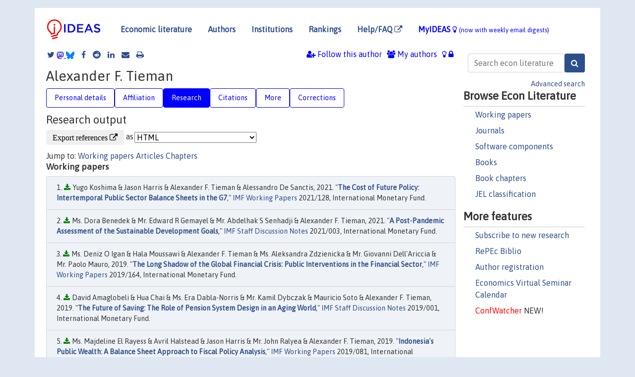

--- FILE ---
content_type: text/html; charset=UTF-8
request_url: https://ideas.repec.org/e/pti1.html
body_size: 11193
content:
 <!DOCTYPE html> <html><head>
  <TITLE>Alexander F. Tieman | IDEAS/RePEc</TITLE>
   
      <meta charset="utf-8">
    <meta http-equiv="X-UA-Compatible" content="IE=edge">
    <meta name="viewport" content="width=device-width, initial-scale=1.0">
    <link rel="stylesheet" href="https://maxcdn.bootstrapcdn.com/bootstrap/4.0.0/css/bootstrap.min.css" integrity="sha384-Gn5384xqQ1aoWXA+058RXPxPg6fy4IWvTNh0E263XmFcJlSAwiGgFAW/dAiS6JXm" crossorigin="anonymous">
    <link rel="stylesheet" href="/css/font-awesome.min.css">
<!--    <link rel="stylesheet" href="https://cdn.jsdelivr.net/npm/fork-awesome@1.2.0/css/fork-awes
ome.min.css" integrity="sha256-XoaMnoYC5TH6/+ihMEnospgm0J1PM/nioxbOUdnM8HY=" crossorigin="anonymous">-->
<!--    <link rel="stylesheet" href="https://site-assets.fontawesome.com/releases/v6.2.0/css/all.css" />-->
    <link href="/css/normalnew.css" rel="stylesheet" type="text/css"/>
    <link href="/css/pushy.css" rel="stylesheet" type="text/css"/>
    <link rel="icon" type="image.jpg" href="/favicon.ico">
<!--[if lte IE 9]>
  <script src="/css/html5shiv.min.js"></script>
  <script src="/css/respond.min.js"></script>
<![endif]-->
  <script type='text/javascript'>
    var captchaContainer = null;
    var loadCaptcha = function() {
      captchaContainer = grecaptcha.render('captcha_container', {
        'sitekey' : '6LdQebIaAAAAACSKxvbloyrkQ_q-MqhOAGgD5PQV',
        'callback' : function(response) {
          console.log(response);
        }
      });
    };
  </script>

  <META NAME="keywords" CONTENT="Alexander F. Tieman, Economics, Author,  Research, IDEAS">
  <META NAME="description" CONTENT="Alexander F. Tieman: current contact   information and listing of economic research of this author provided by   RePEc/IDEAS">
<META NAME="twitter:card" content="summary">
<META NAME="twitter:site" content="@repec_org">
<META NAME="twitter:title" content="Alexander F. Tieman on RePEc/IDEAS">
<META NAME="twitter:description" content="Current information and listing of economic research for Alexander F. Tieman with RePEc Short-ID pti1">
<META NAME="twitter:image" content="https://ideas.repec.org/RePEc.gif">
  <script type="application/ld+json">
  {
    "@context": "http://schema.org",
    "@type": "Person",
    "familyName": "Tieman",
    "givenName": "Alexander",
    "name": "Alexander F. Tieman", 
    "url": "https://ideas.repec.org//e/pti1.html",
    "description": "Profile of economist Alexander F. Tieman with RePEc Short-ID pti1"
  }
  </script>
  </head> 
  <body>
  
<!-- Google tag (gtag.js) -->
<script async src="https://www.googletagmanager.com/gtag/js?id=G-G63YGSJVZ7"></script>
<script>
  window.dataLayer = window.dataLayer || [];
  function gtag(){dataLayer.push(arguments);}
  gtag('js', new Date());

  gtag('config', 'G-G63YGSJVZ7');
</script>

<div class="container">
    <div id="header" class="row">
      <nav class="navbar navbar-collapse navbar-expand-md" role="navigation">
          <a class="navbar-brand" href="/">
            <img width="125" src="/ideas4.jpg" border="0" alt="IDEAS home">
          </a>
	<button class="navbar-toggler" type="button" data-toggle="collapse" data-target="#mobilesearch" aria-controls="mobilesearch" aria-expanded="false" aria-label="Toggle navigation">
	  <span class="navbar-toggler-icon"><i class="fa fa-search"></i></span>
	</button>
	<div class="collapse" id="mobilesearch">
	  <div class="form-inline">
	  <form method="POST" action="/cgi-bin/htsearch2" id="mobilesearch" role="search" class="card card-body">
            <div class="input-group">
              <input class="form-control" type="text" name="q" value="" placeholder="Search econ literature">
              <span class="input-group-btn">
		<input class="btn btn-default btn-lg fa" type="submit" value="&#xf002;" style="color:white;background-color:#2d4e8b;">
              </span>
            </div>
            <a href="/search.html" class="advanced-search">Advanced search</a>
	  </form>
	  </div>
	  </div>
	<button class="navbar-toggler" type="button" data-toggle="collapse" data-target="#mobilemenu" aria-controls="mobilemenu" aria-expanded="false" aria-label="Toggle navigation">
	  <span class="navbar-toggler-icon"><i class="fa fa-bars"></i></span>
	</button>
	<div class="collapse" id="mobilemenu">
          <ul class="navbar-nav mr-auto">
            <li class="nav-item">
	      <a class="nav-link" href="/">Economic literature:</a> <a href="/i/p.html">papers</A>, <a href="/i/a.html">articles</A>, <a href="/i/c.html">software</A>, <a href="/i/h.html">chapters</A>, <a href="/i/b.html">books</A>.
	    </li>
            <li class="nav-item">
              <a class="nav-link" href="/i/e.html">Authors</a>
	    </li>
            <li class="nav-item">
              <a class="nav-link" href="http://edirc.repec.org/">Institutions</a>
	    </li>
            <li class="nav-item">
	      <a class="nav-link" href="/top/">Rankings</a>
	    </li>
            <li class="nav-item">
	      <a class="nav-link" href="/help.html" target="_blank">Help/FAQ  <i class="fa fa-external-link"></i></a>
	    </li>
            <li class="nav-item">
	      <a class="nav-link" href="/cgi-bin/myideas.cgi">MyIDEAS <I class="fa fa-lightbulb-o"></I></a>
	    </li>
	    <li class="nav-item">
	      <span class="nav-text">More options at page bottom</span>
	    </li>
          </ul>
	</div>
	<div class="d-none d-md-inline">
          <ul class="nav nav-fill" id="topnav">
            <li class="nav-item">
	      <a class="nav-link" href="/">Economic literature</a>
	    </li>
            <li class="nav-item">
              <a class="nav-link" href="/i/e.html">Authors</a>
	    </li>
            <li class="nav-item">
              <a class="nav-link" href="http://edirc.repec.org/">Institutions</a>
	    </li>
            <li class="nav-item">
	      <a class="nav-link" href="/top/">Rankings</a>
	    </li>
            <li class="nav-item">
	      <a class="nav-link" href="/help.html" target="_blank">Help/FAQ  <i class="fa fa-external-link"></i></a>
	    </li>
            <li class="nav-item">
	      <a class="nav-link" href="/cgi-bin/myideas.cgi" style="color:blue;">MyIDEAS <I class="fa fa-lightbulb-o"></I> <small>(now with weekly email digests)</small></a>
	    </li>
          </ul>
        </div>
      </nav>
    </div>
    
    
    <div class="row">
      <div class="col-12" style="margin-top: -10px;">
	
	
	<div id="sidebar" class="sidebar-nav-fixed pull-right d-none d-print-none d-md-inline col-md-3">
	  <div class="inline-form">
	  <form method="POST" action="/cgi-bin/htsearch2" id="topsearch" role="search" class="navbar-form navbar-right">
            <div class="input-group">
              <input class="form-control" type="text" name="q" value="" placeholder="Search econ literature">
	      <input class="btn fa" type="submit" value="&#xf002;" style="color:white;background-color:#2d4e8b;">
            </div>
            <a href="/search.html" class="advanced-search">Advanced search</a>
	  </form>
	  </div>
	  <div id="menu">
            <h3>Browse Econ Literature</h3>
            <ul>
              <li><a href="/i/p.html">Working papers</a></li>
              <li><a href="/i/a.html">Journals</a></li>
              <li><a href="/i/c.html">Software components</a></li>
              <li><a href="/i/b.html">Books</a></li>
              <li><a href="/i/h.html">Book chapters</a></li>
              <li><a href="/j/">JEL classification</a></li>
            </ul>
	    
            <h3>More features</h3>
            <ul>
	      <li><a href="http://nep.repec.org/">Subscribe to new research</a></li>
	      <li><a href="https://biblio.repec.org/">RePEc Biblio</a></li>
	      <li><a href="https://authors.repec.org/">Author registration</a></li>
	      <li><a href="/v/">Economics Virtual Seminar Calendar</a></li>
	      <li><a href="https://confwatcher.b2ideas.eu/"><font color="red">ConfWatcher</font></a> NEW!</li>
            </ul>
	  </div>
	</div>
	<div class="d-none d-print-block">
	  <img width="145" src="/ideas4.jpg" border="0" alt="IDEAS home"> Printed from https://ideas.repec.org/e/pti1.html 
	</div>
	
	<div id="main" class="col-12 col-md-9">
	  <div class="site-overlay"></div>
	  <div class="d-print-none">
	    
<div id="messages" class="col-xs-12">

  
<span class="share-block">
            <a class="share-twitter fa fa-twitter" href="#" title="Share on Twitter"></a>
<!--            <a class="share-mastodon fa fa-mastodon" href="#" title="Share on Mastodon"></a>-->
<!--            <share-to-mastodon message="Found on RePEc/IDEAS:" url='https://ideas.repec.org/e/pti1.html'><font color="#2d4e8b"><i class="fa fa-mastodon"></i></font></share-to-mastodon>-->
            <share-to-mastodon message="Found on RePEc/IDEAS:" url='https://ideas.repec.org/e/pti1.html'><img src="/images/mastodon.svg" height=15></share-to-mastodon>
            <a href="https://bsky.app/intent/compose?text=Found%20on%20RePEc/IDEAS:%20https://ideas.repec.org/e/pti1.html%20&#128161;" target="_NEW"><img src="/images/bluesky.svg" height=15></a>
            <a class="share-facebook fa fa-facebook" href="#" title="Share on Facebook"></a>
            <a class="share-reddit fa fa-reddit" href="#" title="Share on Reddit"></a>
            <a class="share-linkedin fa fa-linkedin" href="#"  title="Share on LinkedIn"></a>
<!--            <a class="share-stumbleupon fa fa-stumbleupon" href="#"  title="Share on StumbleUpon"></a>-->
<!--            <a class="share-delicious fa fa-delicious" href="#" title="Save on Delicious"></a>-->
            <a class="share-email fa fa-envelope" href="#"  title="Share by Email"></a>
            <a class="share-print fa fa-print" href="#" title="Print this page"></a>
</span>













<span id="myideas">

<a href="/cgi-bin/myideas.cgi" data-toggle="tooltip" title="MyIDEAS: not logged in">
<i class="fa fa-lightbulb-o"></i>
<i class="fa fa-lock"></i>&nbsp;</a>




 <A HREF="/cgi-bin/myideas.cgi#myiauthors1"><I class="fa fa-users"></I>&nbsp;My&nbsp;authors</A> 
 <i class="fa fa-user-plus"></i>&nbsp;<span onclick="loadDoc('https://ideas.repec.org/cgi-bin/myiadd2.cgi',myFunction);return true;">Follow this author</span>


</span>
<script>
function loadDoc(url,cfunc) {
  var xhttp = new XMLHttpRequest();
  xhttp.onreadystatechange = function() {
    if (xhttp.readyState == 4 && xhttp.status == 200) {
      cfunc(xhttp);
    }
  };
  xhttp.open("GET", url, true);
  xhttp.send();
}
function myFunction(xhttp) {
  document.getElementById("response").innerHTML = xhttp.responseText;
}
</script><span id="response"></span>
</div>


	  </div>
	  <div id="content-block">
	    
	    

  <div id="title">
<H1>Alexander F. Tieman </H1></div>
 <ul class="nav nav-pills" id="myTab" role="tablist">
  <li class="nav-item">
    <a class="nav-link" id="person-tab" data-toggle="tab" href="#person" role="tab" aria-controls="person" aria-selected="true">Personal details</a>
  </li>
<li class="nav-item">
    <a class="nav-link" id="affiliation-tab" data-toggle="tab" href="#affiliation" role="tab" aria-controls="affiliation" aria-selected="true">Affiliation</a>
  </li>
<li class="nav-item">
    <a class="nav-link active" id="research-tab" data-toggle="tab" href="#research" role="tab" aria-controls="research" aria-selected="true">Research</a>
   </li>
<li class="nav-item">
    <a class="nav-link" id="cites-tab" href="/e/c/pti1.html" role="tab" aria-controls="cites" aria-selected="true">Citations</a>
  </li>
<li class="nav-item">
    <a class="nav-link" id="more-tab" data-toggle="tab" href="#more" role="tab" aria-controls="more" aria-selected="true">More</a>
  </li>
<li class="nav-item">
    <a class="nav-link" id="correct-tab" data-toggle="tab" href="#correct" role="tab" aria-controls="correct" aria-selected="true">Corrections</a>
  </li>
</ul>

 <div class="tab-content" id="myTabContent">
 
 <div class="tab-pane fade" id="person" role="tabpanel" aria-labelledby="person-tab">
            <h2>Personal Details</h2>
        <table class="table table-condensed">
        <tbody>
        <tr>
        <td>First Name:</td><td>Alexander</td>
        </tr><tr>
        <td>Middle Name:</td><td>F.</td>
        </tr><tr>
        <td>Last Name:</td><td>Tieman</td>  
        </tr><tr>  
        <td>Suffix:</td><td></td>
        </tr><tr>
        <td>RePEc Short-ID:</td><td>pti1</td>
        </tr><tr>
        <td class="emaillabel"></td><td>
[This author has chosen not to make the email address public]</td></tr><tr>
  <td class="homelabel"></td><td></td>
  </tr><tr>
  <td class="postallabel"></td><td>International Monetary Fund 700 19th St, N.W. Washington, D.C. U.S.A.</td>
  </tr><tr>
  <td class="phonelabel"></td><td></td>
</tr><tr><td><A HREF="/i/etwitter.html">Twitter</A>:</td><td><a href="https://x.com/alexandertieman" target="_blank"><i class="fa fa-twitter"></i> @alexandertieman <i class="fa fa-external-link"></i></a></td>
</tr><tr><td>Terminal Degree:</td><td>2000 Faculteit Economie en Bedrijfskunde; Universiteit van Amsterdam (from <A HREF="https://genealogy.repec.org/pages/pti1.html">RePEc Genealogy</a>)</td>
</tr></tbody></table></div>

 <div class="tab-pane fade" id="affiliation" role="tabpanel" aria-labelledby="affiliation-tab">
    <h2>Affiliation</H2>
<h3> International Monetary Fund (IMF)</h3><span class="locationlabel"> Washington, District of Columbia (United States)</span><BR>
<span class="homelabel"> <A HREF="http://www.imf.org/" target="_blank">http://www.imf.org/  <i class="fa fa-external-link"></i></A></span><BR>
<span class="handlelabel"> RePEc:edi:imfffus </span>(<A HREF="http://edirc.repec.org/data/imfffus.html">more details at EDIRC</A>)
</div>
 
  <div class="tab-pane fade show active" id="research" role="tabpanel" aria-labelledby="research-tab">
    <h2>Research output</h2><form method="post" action="/cgi-bin/refs.cgi" target="refs" class="form-inline" role="form" style="margin-bottom: 10px;">
<input type="hidden" name="handle" value="repec:fth:bereco:1299#repec:fth:bereco:2199#repec:hal:journl:hal-02285903#repec:imf:imfsdn:2019/001#repec:imf:imfsdn:2021/003#repec:imf:imfwpa:2003/202#repec:imf:imfwpa:2004/011#repec:imf:imfwpa:2004/211#repec:imf:imfwpa:2005/194#repec:imf:imfwpa:2006/296#repec:imf:imfwpa:2006/302#repec:imf:imfwpa:2008/190#repec:imf:imfwpa:2009/198#repec:imf:imfwpa:2011/030#repec:imf:imfwpa:2016/217#repec:imf:imfwpa:2018/257#repec:imf:imfwpa:2019/081#repec:imf:imfwpa:2019/164#repec:imf:imfwpa:2021/128#repec:mmf:mmfc05:75#repec:tin:wpaper:19960140#repec:tin:wpaper:19960172#repec:tin:wpaper:19990053#repec:tin:wpaper:19990054#repec:tin:wpaper:19990061#repec:tin:wpaper:19990096#repec:tin:wpaper:20010008#repec:tin:wpaper:20010041#repec:wpa:wuwpga:9611001#repec:wpa:wuwpga:9803002#repec:wpa:wuwpga:9809002#repec:wpa:wuwpga:9902002#repec:wpa:wuwppe:9907005#RePEc:bla:scandj:v:106:y:2004:i:4:p:783-804#RePEc:bla:scotjp:v:54:y:2007:i:2:p:295-307#RePEc:bpj:rneart:v:5:y:2006:i:1:n:7#RePEc:eee:ecolet:v:60:y:1998:i:1:p:41-48#RePEc:eee:indorg:v:26:y:2008:i:5:p:1250-1255#RePEc:eee:jbfina:v:107:y:2019:i:c:12#RePEc:kap:itaxpf:v:27:y:2020:i:6:d:10.1007_s10797-020-09604-7#RePEc:kap:jeczfn:v:71:y:2000:i:1:p:1-30#RePEc:elg:eechap:14064_15">
<div class="pull-left" style="padding-right: 2px;">
<input type="submit" class="btn btn-default fa" name="ref" value="Export references &#xf08e;"> as
</div>
<div class="col-xs-8" style="padding-left: 0;">
<select name="output" size="1">
<option value="0">HTML</option>
<option value="0.5">HTML with abstract</option>
<option value="1">plain text</option>
<option value="1.5">plain text with abstract</option>
<option value="2">BibTeX</option>
<option value="3">RIS (EndNote, RefMan, ProCite)</option>
<option value="4">ReDIF</option>
<option value="6">JSON</option>
</select> 
</div>
</form>Jump to: <A HREF="#papers">Working papers</a> <A HREF="#articles">Articles</a> <A HREF="#chapters">Chapters</a> <A NAME="papers"></A><H3>Working papers</H3><OL class="list-group">
<LI class="list-group-item downfree"> Yugo Koshima & Jason Harris & Alexander F. Tieman & Alessandro De Sanctis, 2021.
 "<B><A HREF="/p/imf/imfwpa/2021-128.html">The Cost of Future Policy: Intertemporal Public Sector Balance Sheets in the G7</A></B>,"
<A HREF="/s/imf/imfwpa.html">IMF Working Papers</A> 
2021/128, International Monetary Fund.
<LI class="list-group-item downfree"> Ms. Dora Benedek & Mr. Edward R Gemayel & Mr. Abdelhak S Senhadji & Alexander F. Tieman, 2021.
 "<B><A HREF="/p/imf/imfsdn/2021-003.html">A Post-Pandemic Assessment of the Sustainable Development Goals</A></B>,"
<A HREF="/s/imf/imfsdn.html">IMF Staff Discussion Notes</A> 
2021/003, International Monetary Fund.
<LI class="list-group-item downfree"> Ms. Deniz O Igan & Hala Moussawi & Alexander F. Tieman & Ms. Aleksandra Zdzienicka & Mr. Giovanni Dell'Ariccia & Mr. Paolo Mauro, 2019.
 "<B><A HREF="/p/imf/imfwpa/2019-164.html">The Long Shadow of the Global Financial Crisis: Public Interventions in the Financial Sector</A></B>,"
<A HREF="/s/imf/imfwpa.html">IMF Working Papers</A> 
2019/164, International Monetary Fund.
<LI class="list-group-item downfree"> David Amaglobeli & Hua Chai & Ms. Era Dabla-Norris & Mr. Kamil Dybczak & Mauricio Soto & Alexander F. Tieman, 2019.
 "<B><A HREF="/p/imf/imfsdn/2019-001.html">The Future of Saving: The Role of Pension System Design in an Aging World</A></B>,"
<A HREF="/s/imf/imfsdn.html">IMF Staff Discussion Notes</A> 
2019/001, International Monetary Fund.
<LI class="list-group-item downfree"> Ms. Majdeline El Rayess & Avril Halstead & Jason Harris & Mr. John Ralyea & Alexander F. Tieman, 2019.
 "<B><A HREF="/p/imf/imfwpa/2019-081.html">Indonesia's Public Wealth: A Balance Sheet Approach to Fiscal Policy Analysis</A></B>,"
<A HREF="/s/imf/imfwpa.html">IMF Working Papers</A> 
2019/081, International Monetary Fund.
<LI class="list-group-item downnone"> Oana Luca & Alexander Tieman, 2019.
 "<B><A HREF="/p/hal/journl/hal-02285903.html">Financial sector debt bias</A></B>,"
<A HREF="/s/hal/journl.html">Post-Print</A> 
hal-02285903, HAL.
<div class="publishedas"><UL><LI class="list-group-item downgate">  Luca, Oana & Tieman, Alexander F., 2019.
"<B><A HREF="https://ideas.repec.org/a/eee/jbfina/v107y2019ic12.html">Financial sector debt bias</A></B>,"
<A HREF="https://ideas.repec.org/s/eee/jbfina.html">Journal of Banking & Finance</A>, Elsevier, vol. 107(C), pages 1-1.
</UL></div><div class="otherversion"><UL><LI class="list-group-item downfree"> Ms. Oana Luca & Alexander F. Tieman, 2016.
 "<B><A HREF="https://ideas.repec.org/p/imf/imfwpa/2016-217.html">Financial Sector Debt Bias</A></B>,"
<A HREF="https://ideas.repec.org/s/imf/imfwpa.html">IMF Working Papers</A> 
2016/217, International Monetary Fund.
</UL></div><LI class="list-group-item downfree"> Pietro Dallari & Mr. Nicolas End & Fedor Miryugin & Alexander F. Tieman & Mr. Seyed Reza Yousefi, 2018.
 "<B><A HREF="/p/imf/imfwpa/2018-257.html">Pouring Oil on Fire: Interest Deductibility and Corporate Debt</A></B>,"
<A HREF="/s/imf/imfwpa.html">IMF Working Papers</A> 
2018/257, International Monetary Fund.
<div class="publishedas"><UL><LI class="list-group-item downgate">  Pietro Dallari & Nicolas End & Fedor Miryugin & Alexander F. Tieman & Seyed Reza Yousefi, 2020.
"<B><A HREF="https://ideas.repec.org/a/kap/itaxpf/v27y2020i6d10.1007_s10797-020-09604-7.html">Pouring oil on fire: interest deductibility and corporate debt</A></B>,"
<A HREF="https://ideas.repec.org/s/kap/itaxpf.html">International Tax and Public Finance</A>, Springer;International Institute of Public Finance, vol. 27(6), pages 1520-1556, December.
</UL></div><LI class="list-group-item downfree"> Alexander F. Tieman, 2011.
 "<B><A HREF="/p/imf/imfwpa/2011-030.html">The Electricity Sector in FYR Macedonia</A></B>,"
<A HREF="/s/imf/imfwpa.html">IMF Working Papers</A> 
2011/030, International Monetary Fund.
<LI class="list-group-item downfree"> Andrea M. Maechler & Alexander F. Tieman, 2009.
 "<B><A HREF="/p/imf/imfwpa/2009-198.html">The Real Effects of Financial Sector Risk</A></B>,"
<A HREF="/s/imf/imfwpa.html">IMF Working Papers</A> 
2009/198, International Monetary Fund.
<LI class="list-group-item downfree"> Mr. Martin Cihak & Alexander F. Tieman, 2008.
 "<B><A HREF="/p/imf/imfwpa/2008-190.html">Quality of Financial Sector Regulation and Supervision Around the World</A></B>,"
<A HREF="/s/imf/imfwpa.html">IMF Working Papers</A> 
2008/190, International Monetary Fund.
<div class="publishedas"><UL><LI class="list-group-item downfree">  Martin Čihák & Alexander Tieman, 2011.
"<B><A HREF="https://ideas.repec.org/h/elg/eechap/14064_15.html">Quality of Financial Sector Regulation and Supervision Around the World</A></B>,"
<A HREF="https://ideas.repec.org/s/elg/eechap.html">Chapters</A>, in:  Sylvester Eijffinger & Donato Masciandaro (ed.), <A HREF="/b/elg/eebook/14064.html">Handbook of Central Banking, Financial Regulation and Supervision</A>, chapter 15,
Edward Elgar Publishing.
</UL></div><LI class="list-group-item downfree"> Mr. Gianni De Nicolo & Alexander F. Tieman, 2006.
 "<B><A HREF="/p/imf/imfwpa/2006-296.html">Economic Integration and Financial Stability: A European Perspective</A></B>,"
<A HREF="/s/imf/imfwpa.html">IMF Working Papers</A> 
2006/296, International Monetary Fund.
<LI class="list-group-item downfree"> Wilko Bolt & Alexander F. Tieman, 2006.
 "<B><A HREF="/p/imf/imfwpa/2006-302.html">On Myopic Equilibria in Dynamic Games with Endogenous Discounting</A></B>,"
<A HREF="/s/imf/imfwpa.html">IMF Working Papers</A> 
2006/302, International Monetary Fund.
<LI class="list-group-item downfree"> Wilko Bolt & Alexander F. Tieman, 2005.
 "<B><A HREF="/p/imf/imfwpa/2005-194.html">Social Welfare and Cost Recovery in Two-Sided Markets</A></B>,"
<A HREF="/s/imf/imfwpa.html">IMF Working Papers</A> 
2005/194, International Monetary Fund.
<div class="publishedas"><UL><LI class="list-group-item downgate">  Bolt Wilko & Tieman Alexander F., 2006.
"<B><A HREF="https://ideas.repec.org/a/bpj/rneart/v5y2006i1n7.html">Social Welfare and Cost Recovery in Two-Sided Markets</A></B>,"
<A HREF="https://ideas.repec.org/s/bpj/rneart.html">Review of Network Economics</A>, De Gruyter, vol. 5(1), pages 1-15, March.
</UL></div><LI class="list-group-item downfree"> Wilko Bolt & Alexander F Tieman, 2005.
 "<B><A HREF="/p/mmf/mmfc05/75.html">Skewed Pricing in Two-Sided Markets: An IO approach</A></B>,"
<A HREF="/s/mmf/mmfc05.html">Money Macro and Finance (MMF) Research Group Conference 2005</A> 
75, Money Macro and Finance Research Group.
<LI class="list-group-item downfree"> Alexander F. Tieman & Wilko Bolt, 2004.
 "<B><A HREF="/p/imf/imfwpa/2004-011.html">Banking Competition, Risk, and Regulation</A></B>,"
<A HREF="/s/imf/imfwpa.html">IMF Working Papers</A> 
2004/011, International Monetary Fund.
<div class="publishedas"><UL><LI class="list-group-item downfree">  Wilko Bolt & Alexander F. Tieman, 2004.
"<B><A HREF="https://ideas.repec.org/a/bla/scandj/v106y2004i4p783-804.html">Banking Competition, Risk and Regulation</A></B>,"
<A HREF="https://ideas.repec.org/s/bla/scandj.html">Scandinavian Journal of Economics</A>, Wiley Blackwell, vol. 106(4), pages 783-804, December.
</UL></div><LI class="list-group-item downfree"> Alexander F. Tieman, 2004.
 "<B><A HREF="/p/imf/imfwpa/2004-211.html">Interest Rate Pass-Through in Romania and Other Central European Economies</A></B>,"
<A HREF="/s/imf/imfwpa.html">IMF Working Papers</A> 
2004/211, International Monetary Fund.
<LI class="list-group-item downfree"> Alexander F. Tieman & Wilko Bolt, 2003.
 "<B><A HREF="/p/imf/imfwpa/2003-202.html">Pricing Debit Card Payment Services: An IO Approach</A></B>,"
<A HREF="/s/imf/imfwpa.html">IMF Working Papers</A> 
2003/202, International Monetary Fund.
<LI class="list-group-item downfree"> Paul Frijters & Alexander F. Tieman, 2001.
 "<B><A HREF="/p/tin/wpaper/20010008.html">The Pre-commitment Advantage of Having a Slow Legislative System</A></B>,"
<A HREF="/s/tin/wpaper.html">Tinbergen Institute Discussion Papers</A> 
01-008/3, Tinbergen Institute.
<LI class="list-group-item downfree"> Harold Houba & Alexander F. Tieman, 2001.
 "<B><A HREF="/p/tin/wpaper/20010041.html">Idiosyncratic and Aggregate Time-Varying Mutation Rates in Coordination Games</A></B>,"
<A HREF="/s/tin/wpaper.html">Tinbergen Institute Discussion Papers</A> 
01-041/1, Tinbergen Institute.
<LI class="list-group-item downnone"> Kaarboe, O.M. & Tieman, A.F., 2000.
 "<B><A HREF="/p/fth/bereco/2199.html">Equilibrium Selection in Games with Macroeconomic Complementarities</A></B>,"
<A HREF="/s/fth/bereco.html">Norway; Department of Economics, University of Bergen</A> 
2199, Department of Economics, University of Bergen.
<div class="otherversion"><UL><LI class="list-group-item downfree"> Oddvar M. Kaarbøe & Alexander F. Tieman, 0000.
 "<B><A HREF="https://ideas.repec.org/p/tin/wpaper/19990096.html">Equilibrium Selection in Games with Macroeconomic Complementarities</A></B>,"
<A HREF="https://ideas.repec.org/s/tin/wpaper.html">Tinbergen Institute Discussion Papers</A> 
99-096/1, Tinbergen Institute.
</UL></div><LI class="list-group-item downnone"> Kaarboe, O.M. & Tieman, A.F., 1999.
 "<B><A HREF="/p/fth/bereco/1299.html">Equilibrium Selection under Different Learning Modes in Supermodular Games</A></B>,"
<A HREF="/s/fth/bereco.html">Norway; Department of Economics, University of Bergen</A> 
1299, Department of Economics, University of Bergen.
<div class="otherversion"><UL><LI class="list-group-item downfree"> Oddvar M. Kaarboe & Alexander F. Tieman, 1999.
 "<B><A HREF="https://ideas.repec.org/p/tin/wpaper/19990061.html">Equilibrium Selection under Different Learning Modes in Supermodular Games</A></B>,"
<A HREF="https://ideas.repec.org/s/tin/wpaper.html">Tinbergen Institute Discussion Papers</A> 
99-061/1, Tinbergen Institute.
</UL></div><LI class="list-group-item downfree"> Dennis P.J. Botman & Alexander F. Tieman, 1999.
 "<B><A HREF="/p/tin/wpaper/19990054.html">Trade Reform and Labor Market Dynamics</A></B>,"
<A HREF="/s/tin/wpaper.html">Tinbergen Institute Discussion Papers</A> 
99-054/1, Tinbergen Institute.
<LI class="list-group-item downfree"> Paul Frijters & Alexander F. Tieman, 1999.
 "<B><A HREF="/p/tin/wpaper/19990053.html">The Role and Evolution of Central Authorities</A></B>,"
<A HREF="/s/tin/wpaper.html">Tinbergen Institute Discussion Papers</A> 
99-053/1, Tinbergen Institute.
<div class="otherversion"><UL><LI class="list-group-item downfree"> Paul Frijters & Alexander F. Tieman, 1999.
 "<B><A HREF="https://ideas.repec.org/p/wpa/wuwppe/9907005.html">The Role and Evolution of Central Authorities</A></B>,"
<A HREF="https://ideas.repec.org/s/wpa/wuwppe.html">Public Economics</A> 
9907005, University Library of Munich, Germany.
<LI class="list-group-item downfree"> Paul Frijters & Alexander F. Tieman, 1999.
 "<B><A HREF="https://ideas.repec.org/p/wpa/wuwpga/9902002.html">The Role and Evolution of Central Authorities</A></B>,"
<A HREF="https://ideas.repec.org/s/wpa/wuwpga.html">Game Theory and Information</A> 
9902002, University Library of Munich, Germany.
</UL></div><LI class="list-group-item downfree"> Alexander F. Tieman & Harold Houba & Gerard van der Laan, 1998.
 "<B><A HREF="/p/wpa/wuwpga/9803002.html">Cooperation in a Multi-Dimensional Local Interaction Model</A></B>,"
<A HREF="/s/wpa/wuwpga.html">Game Theory and Information</A> 
9803002, University Library of Munich, Germany.
<LI class="list-group-item downfree"> Alexander F. Tieman & Harold Houba, 1998.
 "<B><A HREF="/p/wpa/wuwpga/9809002.html">A Note on Varying Mutation Rates in 2 x 2 Coordination Games</A></B>,"
<A HREF="/s/wpa/wuwpga.html">Game Theory and Information</A> 
9809002, University Library of Munich, Germany.
<LI class="list-group-item downfree"> Gerard van der Laan & A.F. Tieman, 1996.
 "<B><A HREF="/p/tin/wpaper/19960172.html">Evolutionary Game Theory and the Modelling of Economic Behavior</A></B>,"
<A HREF="/s/tin/wpaper.html">Tinbergen Institute Discussion Papers</A> 
96-172/8, Tinbergen Institute.
<LI class="list-group-item downfree"> Xander F. Tieman & Gerard van der Laan & Harold Houba, 1996.
 "<B><A HREF="/p/tin/wpaper/19960140.html">Bertrand Price Competition in a Social Environment</A></B>,"
<A HREF="/s/tin/wpaper.html">Tinbergen Institute Discussion Papers</A> 
96-140/8, Tinbergen Institute.
<LI class="list-group-item downfree"> Harold Houba & Xander Tieman & Rene Brinksma, 1996.
 "<B><A HREF="/p/wpa/wuwpga/9611001.html">The Nash- and Kalai-Smorodinsky Bargaining Solution for Decision Weight Utility Functions</A></B>,"
<A HREF="/s/wpa/wuwpga.html">Game Theory and Information</A> 
9611001, University Library of Munich, Germany.
</ol>
<A NAME="articles"></A><H3>Articles</H3><OL class="list-group">
<LI class="list-group-item downgate">  Pietro Dallari & Nicolas End & Fedor Miryugin & Alexander F. Tieman & Seyed Reza Yousefi, 2020.
"<B><A HREF="/a/kap/itaxpf/v27y2020i6d10.1007_s10797-020-09604-7.html">Pouring oil on fire: interest deductibility and corporate debt</A></B>,"
<A HREF="/s/kap/itaxpf.html">International Tax and Public Finance</A>, Springer;International Institute of Public Finance, vol. 27(6), pages 1520-1556, December.
<div class="otherversion"><UL><LI class="list-group-item downfree"> Pietro Dallari & Mr. Nicolas End & Fedor Miryugin & Alexander F. Tieman & Mr. Seyed Reza Yousefi, 2018.
 "<B><A HREF="https://ideas.repec.org/p/imf/imfwpa/2018-257.html">Pouring Oil on Fire: Interest Deductibility and Corporate Debt</A></B>,"
<A HREF="https://ideas.repec.org/s/imf/imfwpa.html">IMF Working Papers</A> 
2018/257, International Monetary Fund.
</UL></div><LI class="list-group-item downgate">  Luca, Oana & Tieman, Alexander F., 2019.
"<B><A HREF="/a/eee/jbfina/v107y2019ic12.html">Financial sector debt bias</A></B>,"
<A HREF="/s/eee/jbfina.html">Journal of Banking & Finance</A>, Elsevier, vol. 107(C), pages 1-1.
<div class="otherversion"><UL><LI class="list-group-item downfree"> Ms. Oana Luca & Alexander F. Tieman, 2016.
 "<B><A HREF="https://ideas.repec.org/p/imf/imfwpa/2016-217.html">Financial Sector Debt Bias</A></B>,"
<A HREF="https://ideas.repec.org/s/imf/imfwpa.html">IMF Working Papers</A> 
2016/217, International Monetary Fund.
<LI class="list-group-item downnone"> Oana Luca & Alexander Tieman, 2019.
 "<B><A HREF="https://ideas.repec.org/p/hal/journl/hal-02285903.html">Financial sector debt bias</A></B>,"
<A HREF="https://ideas.repec.org/s/hal/journl.html">Post-Print</A> 
hal-02285903, HAL.
</UL></div><LI class="list-group-item downgate">  Bolt, Wilko & Tieman, Alexander F., 2008.
"<B><A HREF="/a/eee/indorg/v26y2008i5p1250-1255.html">Heavily skewed pricing in two-sided markets</A></B>,"
<A HREF="/s/eee/indorg.html">International Journal of Industrial Organization</A>, Elsevier, vol. 26(5), pages 1250-1255, September.
<LI class="list-group-item downfree">  Maria Demertzis & Alexander F. Tieman, 2007.
"<B><A HREF="/a/bla/scotjp/v54y2007i2p295-307.html">Dealing With Uncertainty: Robust Rules In Monetary Policy</A></B>,"
<A HREF="/s/bla/scotjp.html">Scottish Journal of Political Economy</A>, Scottish Economic Society, vol. 54(2), pages 295-307, May.
<LI class="list-group-item downgate">  Bolt Wilko & Tieman Alexander F., 2006.
"<B><A HREF="/a/bpj/rneart/v5y2006i1n7.html">Social Welfare and Cost Recovery in Two-Sided Markets</A></B>,"
<A HREF="/s/bpj/rneart.html">Review of Network Economics</A>, De Gruyter, vol. 5(1), pages 1-15, March.
<div class="otherversion"><UL><LI class="list-group-item downfree"> Wilko Bolt & Alexander F. Tieman, 2005.
 "<B><A HREF="https://ideas.repec.org/p/imf/imfwpa/2005-194.html">Social Welfare and Cost Recovery in Two-Sided Markets</A></B>,"
<A HREF="https://ideas.repec.org/s/imf/imfwpa.html">IMF Working Papers</A> 
2005/194, International Monetary Fund.
</UL></div><LI class="list-group-item downfree">  Wilko Bolt & Alexander F. Tieman, 2004.
"<B><A HREF="/a/bla/scandj/v106y2004i4p783-804.html">Banking Competition, Risk and Regulation</A></B>,"
<A HREF="/s/bla/scandj.html">Scandinavian Journal of Economics</A>, Wiley Blackwell, vol. 106(4), pages 783-804, December.
<div class="otherversion"><UL><LI class="list-group-item downfree"> Alexander F. Tieman & Wilko Bolt, 2004.
 "<B><A HREF="https://ideas.repec.org/p/imf/imfwpa/2004-011.html">Banking Competition, Risk, and Regulation</A></B>,"
<A HREF="https://ideas.repec.org/s/imf/imfwpa.html">IMF Working Papers</A> 
2004/011, International Monetary Fund.
</UL></div><LI class="list-group-item downgate">  Alexander Tieman & Harold Houba & Gerard Laan, 2000.
"<B><A HREF="/a/kap/jeczfn/v71y2000i1p1-30.html">On the level of cooperative behavior in a local-interaction model</A></B>,"
<A HREF="/s/kap/jeczfn.html">Journal of Economics</A>, Springer, vol. 71(1), pages 1-30, February.
<LI class="list-group-item downgate">  Houba, Harold & Tieman, Alexander F. & Brinksma, Rene, 1998.
"<B><A HREF="/a/eee/ecolet/v60y1998i1p41-48.html">The Nash bargaining solution for decision weight utility functions</A></B>,"
<A HREF="/s/eee/ecolet.html">Economics Letters</A>, Elsevier, vol. 60(1), pages 41-48, July.
</ol>
<A NAME="chapters"></A><H3>Chapters</H3><OL class="list-group">
<LI class="list-group-item downfree">  Martin Čihák & Alexander Tieman, 2011.
"<B><A HREF="/h/elg/eechap/14064_15.html">Quality of Financial Sector Regulation and Supervision Around the World</A></B>,"
<A HREF="/s/elg/eechap.html">Chapters</A>, in:  Sylvester Eijffinger & Donato Masciandaro (ed.), <A HREF="/b/elg/eebook/14064.html">Handbook of Central Banking, Financial Regulation and Supervision</A>, chapter 15,
Edward Elgar Publishing.
<div class="otherversion"><UL><LI class="list-group-item downfree"> Mr. Martin Cihak & Alexander F. Tieman, 2008.
 "<B><A HREF="https://ideas.repec.org/p/imf/imfwpa/2008-190.html">Quality of Financial Sector Regulation and Supervision Around the World</A></B>,"
<A HREF="https://ideas.repec.org/s/imf/imfwpa.html">IMF Working Papers</A> 
2008/190, International Monetary Fund.
</UL></div></ol>
</div>

 <div class="tab-pane fade" id="more" role="tabpanel" aria-labelledby="more-tab">
   <h2>More information</h2>
    Research fields, statistics, top rankings, if available.<h3>Statistics</h3>
<h4><A HREF="http://logec.repec.org/RAS/pti1.htm">Access
     and download statistics</A> for all items</H4>
<h3><A HREF="https://collec.repec.org/nodes/t/i/1.html">Co-authorship network on CollEc</A></H3>
<h3>NEP Fields</h3>
<A HREF="http://nep.repec.org/">NEP</a> is an announcement service for new working papers, with a weekly report in each of many fields. This author has had 10 papers  announced in NEP. These are the fields, ordered by number of announcements, along with their dates. If the author is listed in the directory of specialists for this field, a link is also provided.<OL>
<LI><A HREF="/n/nep-mac/">NEP-MAC</A>: Macroeconomics (4) <A HREF="/n/nep-mac/2015-04-25.html">2015-04-25</A> <A HREF="/n/nep-mac/2020-08-10.html">2020-08-10</A> <A HREF="/n/nep-mac/2021-08-30.html">2021-08-30</A> <A HREF="/n/nep-mac/2021-12-06.html">2021-12-06</A></li>
<LI><A HREF="/n/nep-mic/">NEP-MIC</A>: Microeconomics (3) <A HREF="/n/nep-mic/1998-12-09.html">1998-12-09</A> <A HREF="/n/nep-mic/1999-02-15.html">1999-02-15</A> <A HREF="/n/nep-mic/2006-03-05.html">2006-03-05</A></li>
<LI><A HREF="/n/nep-acc/">NEP-ACC</A>: Accounting and Auditing (2) <A HREF="/n/nep-acc/2020-08-10.html">2020-08-10</A> <A HREF="/n/nep-acc/2021-12-06.html">2021-12-06</A></li>
<LI><A HREF="/n/nep-age/">NEP-AGE</A>: Economics of Ageing (2) <A HREF="/n/nep-age/2020-07-20.html">2020-07-20</A> <A HREF="/n/nep-age/2021-12-06.html">2021-12-06</A></li>
<LI><A HREF="/n/nep-gth/">NEP-GTH</A>: Game Theory (2) <A HREF="/n/nep-gth/1998-12-09.html">1998-12-09</A> <A HREF="/n/nep-gth/2015-04-25.html">2015-04-25</A></li>
<LI><A HREF="/n/nep-com/">NEP-COM</A>: Industrial Competition (1) <A HREF="/n/nep-com/2006-03-05.html">2006-03-05</A></li>
<LI><A HREF="/n/nep-dem/">NEP-DEM</A>: Demographic Economics (1) <A HREF="/n/nep-dem/2020-07-20.html">2020-07-20</A></li>
<LI><A HREF="/n/nep-eec/">NEP-EEC</A>: European Economics (1) <A HREF="/n/nep-eec/2021-12-06.html">2021-12-06</A></li>
<LI><A HREF="/n/nep-env/">NEP-ENV</A>: Environmental Economics (1) <A HREF="/n/nep-env/2021-08-30.html">2021-08-30</A></li>
<LI><A HREF="/n/nep-hpe/">NEP-HPE</A>: History and Philosophy of Economics (1) <A HREF="/n/nep-hpe/2015-04-25.html">2015-04-25</A></li>
<LI><A HREF="/n/nep-ind/">NEP-IND</A>: Industrial Organization (1) <A HREF="/n/nep-ind/2000-05-30.html">2000-05-30</A></li>
<LI><A HREF="/n/nep-isf/">NEP-ISF</A>: Islamic Finance (1) <A HREF="/n/nep-isf/2021-08-30.html">2021-08-30</A></li>
<LI><A HREF="/n/nep-lab/">NEP-LAB</A>: Labour Economics (1) <A HREF="/n/nep-lab/1999-09-21.html">1999-09-21</A></li>
<LI><A HREF="/n/nep-pbe/">NEP-PBE</A>: Public Economics (1) <A HREF="/n/nep-pbe/1999-08-28.html">1999-08-28</A></li>
<LI><A HREF="/n/nep-pke/">NEP-PKE</A>: Post Keynesian Economics (1) <A HREF="/n/nep-pke/2021-08-30.html">2021-08-30</A></li>
<LI><A HREF="/n/nep-sea/">NEP-SEA</A>: South East Asia (1) <A HREF="/n/nep-sea/2020-08-10.html">2020-08-10</A></li></OL>
</div>

  <div class="tab-pane fade" id="correct" role="tabpanel" aria-labelledby="correct-tab">
<h2>Corrections</H2>

    <P>All material on this site has been provided by the respective publishers and authors. You can help correct errors and omissions. For general information on how to correct material on RePEc, see <A HREF="/corrections.html">these instructions</A>.
</p><P>
To update listings or check citations waiting for approval, Alexander F. Tieman   should log into the <A HREF="https://authors.repec.org/">RePEc Author Service</A>.
</P><P>
To make corrections to the bibliographic information of a particular item, find the technical contact on the abstract page of that item. There, details are also given on how to add or correct references and citations.
</P><P>
To link different versions of the same work, where versions have a different title, <A HREF="http://ideas.repec.org/cgi-bin/addrelated.cgi">use this form</A>. Note that if the versions have a very similar title and are in the author's profile, the links will usually be created automatically.
<P>
Please note that most corrections can take a couple of weeks to filter through the various RePEc services. 

</div>
</div>
</div>
<div id="footer" class="row d-print-none">
  <div class="col-sm-6 more-services">
    <h3 style="border-bottom: 1px solid #111; position: relative; right:0.9em;">More services and features</h3>
    <div class="row">
      <div class="list-group col">
        <a href="/cgi-bin/myideas.cgi" class="list-group-item">
          <h4 class="list-group-item-heading">MyIDEAS</h4>
          <p class="list-group-item-text">Follow serials, authors, keywords &amp; more</p>
        </a>
        <a href="http://authors.repec.org/" class="list-group-item">
          <h4 class="list-group-item-heading">Author registration</h4>
          <p class="list-group-item-text">Public profiles for Economics researchers</p>
        </a>
        <a href="http://ideas.repec.org/top/" class="list-group-item">
          <h4 class="list-group-item-heading">Rankings</h4>
          <p class="list-group-item-text">Various research rankings in Economics</p>
        </a>
        <a href="http://genealogy.repec.org/" class="list-group-item">
          <h4 class="list-group-item-heading">RePEc Genealogy</h4>
          <p class="list-group-item-text">Who was a student of whom, using RePEc</p>
        </a>
        <a href="http://biblio.repec.org/" class="list-group-item">
          <h4 class="list-group-item-heading">RePEc Biblio</h4>
          <p class="list-group-item-text">Curated articles &amp; papers on economics topics</p>
        </a>
      </div>
      <div class="list-group col">
        <a href="http://mpra.ub.uni-muenchen.de/" class="list-group-item" target="_blank">
          <h4 class="list-group-item-heading">MPRA  <i class="fa fa-external-link"></i></h4>
          <p class="list-group-item-text">Upload your paper to be listed on RePEc and IDEAS</p>
        </a>
        <a href="http://nep.repec.org/" class="list-group-item" target="_blank">
          <h4 class="list-group-item-heading">New papers by email <i class="fa fa-external-link"></i></h4>
          <p class="list-group-item-text">Subscribe to new additions to RePEc</p>
        </a>
        <a href="http://www.econacademics.org/" class="list-group-item">
          <h4 class="list-group-item-heading">EconAcademics</h4>
          <p class="list-group-item-text">Blog aggregator for economics research</p>
        </a>
        <a href="http://plagiarism.repec.org/" class="list-group-item">
          <h4 class="list-group-item-heading">Plagiarism</h4>
          <p class="list-group-item-text">Cases of plagiarism in Economics</p>
        </a>
      </div>
      </div>
    </div>
    <div class="col-sm more-services">
      <h3 style="border-bottom: 1px solid #111;">About RePEc</h3>
      <div class="list-group col">
        <a href="http://repec.org/" class="list-group-item" target="_blank">
	  <h4 class="list-group-item-heading">RePEc home <i class="fa fa-external-link"></i></h4>
	  <p class="list-group-item-text">Initiative for open bibliographies in Economics</p>
	</a>
        <a href="http://blog.repec.org/" class="list-group-item" target="_blank">
          <h4 class="list-group-item-heading">Blog <i class="fa fa-external-link"></i></h4>
          <p class="list-group-item-text">News about RePEc</p>
	</a>
        <a href="/help.html" class="list-group-item" target="_blank">
          <h4 class="list-group-item-heading">Help/FAQ <i class="fa fa-external-link"></i></h4>
          <p class="list-group-item-text">Questions about IDEAS and RePEc</p>
	</a>
        <a href="/team.html" class="list-group-item">
          <h4 class="list-group-item-heading">RePEc team</h4>
          <p class="list-group-item-text">RePEc volunteers</p>
	</a>
        <a href="/archives.html" class="list-group-item">
          <h4 class="list-group-item-heading">Participating archives</h4>
          <p class="list-group-item-text">Publishers indexing in RePEc</p>
	</a>
        <a href="https://ideas.repec.org/privacy.html" class="list-group-item" target="_blank">
          <h4 class="list-group-item-heading">Privacy statement <i class="fa fa-external-link"></i></h4>
	</a>
      </div>
    </div>
    <div class="col-sm more-services">
      <h3 style="border-bottom: 1px solid #111;">Help us</h3>
      <div class="list-group col">
        <a href="/corrections.html" class="list-group-item">
          <h4 class="list-group-item-heading">Corrections</h4>
          <p class="list-group-item-text">Found an error or omission?</p>
	</a>
        <a href="/volunteers.html" class="list-group-item">
          <h4 class="list-group-item-heading">Volunteers</h4>
          <p class="list-group-item-text">Opportunities to help RePEc</p>
	</a>
        <a href="/participate.html" class="list-group-item">
          <h4 class="list-group-item-heading">Get papers listed</h4>
          <p class="list-group-item-text">Have your research listed on RePEc</p>
	</a>
        <a href="/stepbystep.html" class="list-group-item">
          <h4 class="list-group-item-heading">Open a RePEc archive</h4>
          <p class="list-group-item-text">Have your institution's/publisher's output listed on RePEc</p>
	</a>
	<a href="/getdata.html" class="list-group-item">
          <h4 class="list-group-item-heading">Get RePEc data</h4>
          <p class="list-group-item-text">Use data assembled by RePEc</p>
	</a>
      </div>
    </div>
</div>
<div class="row">
  <div class="col-12" style="text-align: center; padding-top: 10px;">
    <div id="sidelogos">
      <a href="https://ideas.repec.org/">IDEAS</a> is a <a href="http://repec.org/" target="_blank">RePEc <i class="fa fa-external-link"></i></a> service. RePEc uses bibliographic data supplied by the respective publishers.
    </div>
  </div>
  
  
</div>
</div>

</div>
<!--<script src="https://code.jquery.com/jquery-3.2.1.slim.min.js" integrity="sha384-KJ3o2DKtIkvYIK3UENzmM7KCkRr/rE9/Qpg6aAZGJwFDMVNA/GpGFF93hXpG5KkN" crossorigin="anonymous"></script>-->
<script src="https://code.jquery.com/jquery-3.2.1.min.js"></script>
<script src="https://cdnjs.cloudflare.com/ajax/libs/popper.js/1.12.9/umd/popper.min.js" integrity="sha384-ApNbgh9B+Y1QKtv3Rn7W3mgPxhU9K/ScQsAP7hUibX39j7fakFPskvXusvfa0b4Q" crossorigin="anonymous"></script>
<script src="https://maxcdn.bootstrapcdn.com/bootstrap/4.0.0/js/bootstrap.min.js" integrity="sha384-JZR6Spejh4U02d8jOt6vLEHfe/JQGiRRSQQxSfFWpi1MquVdAyjUar5+76PVCmYl" crossorigin="anonymous"></script>
<script type="module" src="https://cdn.jsdelivr.net/npm/@justinribeiro/share-to-mastodon@0.2.0/dist/share-to-mastodon.js"></script>
<script src="/css/ideas.js"></script>
<script src="/css/pushy.js"></script>
<script>
$(document).ready(function() {
    // show active tab on reload
    if (location.hash !== '') $('a[href="' + location.hash + '"]').tab('show');

    // remember the hash in the URL without jumping
//    $('a[data-toggle="tab"]').on('shown.bs.tab', function(e) {
//       if(history.pushState) {
//            history.pushState(null, null, '#'+$(e.target).attr('href').substr(1));
//       } else {
//            location.hash = '#'+$(e.target).attr('href').substr(1);
//       }
//    });
});
</script>

</BODY>
</HTML>